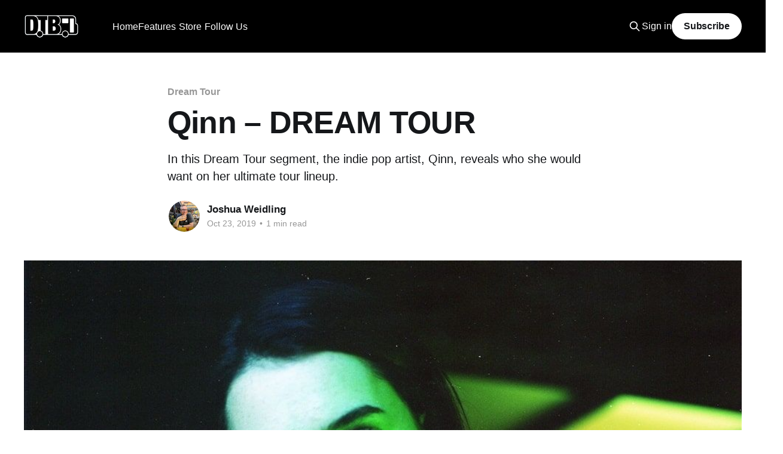

--- FILE ---
content_type: text/html; charset=utf-8
request_url: https://www.digitaltourbus.com/features/qinn-dream-tour/
body_size: 9661
content:
<!DOCTYPE html>
<html lang="en">
<head>

    <title>Qinn – DREAM TOUR – Digital Tour Bus</title>
    <meta charset="utf-8" />
    <meta http-equiv="X-UA-Compatible" content="IE=edge" />
    <meta name="HandheldFriendly" content="True" />
    <meta name="viewport" content="width=device-width, initial-scale=1.0" />

    <link rel="stylesheet" type="text/css" href="https://www.digitaltourbus.com/assets/built/screen.css?v=c7174a65b5" />

    <meta name="description" content="In this Dream Tour segment, the indie pop artist, Qinn, reveals who she would want on her ultimate tour lineup.">
    <link rel="icon" href="https://www.digitaltourbus.com/content/images/size/w256h256/2023/02/Untitled-Design.png" type="image/png">
    <link rel="canonical" href="https://www.digitaltourbus.com/features/qinn-dream-tour/">
    <meta name="referrer" content="no-referrer-when-downgrade">
    
    <meta property="og:site_name" content="Digital Tour Bus">
    <meta property="og:type" content="article">
    <meta property="og:title" content="Qinn – DREAM TOUR – Digital Tour Bus">
    <meta property="og:description" content="In this Dream Tour segment, the indie pop artist, Qinn, reveals who she would want on her ultimate tour lineup.">
    <meta property="og:url" content="https://www.digitaltourbus.com/features/qinn-dream-tour/">
    <meta property="og:image" content="https://www.digitaltourbus.com/content/images/wp-content/uploads/2019/10/qinn-promo.jpg">
    <meta property="article:published_time" content="2019-10-23T15:05:52.000Z">
    <meta property="article:modified_time" content="2019-10-13T04:34:45.000Z">
    <meta property="article:tag" content="Dream Tour">
    <meta property="article:tag" content="Features">
    <meta property="article:tag" content="Indie Pop">
    <meta property="article:tag" content="Qinn">
    <meta property="article:tag" content="interview">
    
    <meta property="article:publisher" content="https://www.facebook.com/digitaltourbus">
    <meta property="article:author" content="https://www.facebook.com/joshua.weidling">
    <meta name="twitter:card" content="summary_large_image">
    <meta name="twitter:title" content="Qinn – DREAM TOUR – Digital Tour Bus">
    <meta name="twitter:description" content="In this Dream Tour segment, the indie pop artist, Qinn, reveals who she would want on her ultimate tour lineup.">
    <meta name="twitter:url" content="https://www.digitaltourbus.com/features/qinn-dream-tour/">
    <meta name="twitter:image" content="https://www.digitaltourbus.com/content/images/wp-content/uploads/2019/10/qinn-promo.jpg">
    <meta name="twitter:label1" content="Written by">
    <meta name="twitter:data1" content="Joshua Weidling">
    <meta name="twitter:label2" content="Filed under">
    <meta name="twitter:data2" content="Dream Tour, Features, Indie Pop, Qinn, interview">
    <meta name="twitter:site" content="@digitaltourbus">
    <meta name="twitter:creator" content="@joshuaweidling">
    <meta property="og:image:width" content="974">
    <meta property="og:image:height" content="592">
    
    <script type="application/ld+json">
{
    "@context": "https://schema.org",
    "@type": "Article",
    "publisher": {
        "@type": "Organization",
        "name": "Digital Tour Bus",
        "url": "https://www.digitaltourbus.com/",
        "logo": {
            "@type": "ImageObject",
            "url": "https://www.digitaltourbus.com/content/images/2023/01/My-project.png"
        }
    },
    "author": {
        "@type": "Person",
        "name": "Joshua Weidling",
        "image": {
            "@type": "ImageObject",
            "url": "https://www.digitaltourbus.com/content/images/size/w1200/2025/04/370852693_10161008892012710_4032126596304951715_n.jpg",
            "width": 1200,
            "height": 1200
        },
        "url": "https://www.digitaltourbus.com/author/joshua/",
        "sameAs": [
            "https://www.creatoreconomyguy.com/",
            "https://www.facebook.com/joshua.weidling",
            "https://x.com/joshuaweidling",
            "https://www.threads.net/@joshuaweidling",
            "https://www.instagram.com/joshuaweidling",
            "https://www.linkedin.com/in/joshuaweidling"
        ]
    },
    "headline": "Qinn – DREAM TOUR – Digital Tour Bus",
    "url": "https://www.digitaltourbus.com/features/qinn-dream-tour/",
    "datePublished": "2019-10-23T15:05:52.000Z",
    "dateModified": "2019-10-13T04:34:45.000Z",
    "image": {
        "@type": "ImageObject",
        "url": "https://www.digitaltourbus.com/content/images/wp-content/uploads/2019/10/qinn-promo.jpg",
        "width": 974,
        "height": 592
    },
    "keywords": "Dream Tour, Features, Indie Pop, Qinn, interview",
    "description": "In this Dream Tour segment, the indie pop artist, Qinn, reveals who she would want on her ultimate tour lineup.",
    "mainEntityOfPage": "https://www.digitaltourbus.com/features/qinn-dream-tour/"
}
    </script>

    <meta name="generator" content="Ghost 6.13">
    <link rel="alternate" type="application/rss+xml" title="Digital Tour Bus" href="https://www.digitaltourbus.com/rss/">
    <script defer src="https://cdn.jsdelivr.net/ghost/portal@~2.56/umd/portal.min.js" data-i18n="true" data-ghost="https://www.digitaltourbus.com/" data-key="a6fa10adbbaab8f7b95879b522" data-api="https://digital-tour-bus.ghost.io/ghost/api/content/" data-locale="en" crossorigin="anonymous"></script><style id="gh-members-styles">.gh-post-upgrade-cta-content,
.gh-post-upgrade-cta {
    display: flex;
    flex-direction: column;
    align-items: center;
    font-family: -apple-system, BlinkMacSystemFont, 'Segoe UI', Roboto, Oxygen, Ubuntu, Cantarell, 'Open Sans', 'Helvetica Neue', sans-serif;
    text-align: center;
    width: 100%;
    color: #ffffff;
    font-size: 16px;
}

.gh-post-upgrade-cta-content {
    border-radius: 8px;
    padding: 40px 4vw;
}

.gh-post-upgrade-cta h2 {
    color: #ffffff;
    font-size: 28px;
    letter-spacing: -0.2px;
    margin: 0;
    padding: 0;
}

.gh-post-upgrade-cta p {
    margin: 20px 0 0;
    padding: 0;
}

.gh-post-upgrade-cta small {
    font-size: 16px;
    letter-spacing: -0.2px;
}

.gh-post-upgrade-cta a {
    color: #ffffff;
    cursor: pointer;
    font-weight: 500;
    box-shadow: none;
    text-decoration: underline;
}

.gh-post-upgrade-cta a:hover {
    color: #ffffff;
    opacity: 0.8;
    box-shadow: none;
    text-decoration: underline;
}

.gh-post-upgrade-cta a.gh-btn {
    display: block;
    background: #ffffff;
    text-decoration: none;
    margin: 28px 0 0;
    padding: 8px 18px;
    border-radius: 4px;
    font-size: 16px;
    font-weight: 600;
}

.gh-post-upgrade-cta a.gh-btn:hover {
    opacity: 0.92;
}</style><script async src="https://js.stripe.com/v3/"></script>
    <script defer src="https://cdn.jsdelivr.net/ghost/sodo-search@~1.8/umd/sodo-search.min.js" data-key="a6fa10adbbaab8f7b95879b522" data-styles="https://cdn.jsdelivr.net/ghost/sodo-search@~1.8/umd/main.css" data-sodo-search="https://digital-tour-bus.ghost.io/" data-locale="en" crossorigin="anonymous"></script>
    
    <link href="https://www.digitaltourbus.com/webmentions/receive/" rel="webmention">
    <script defer src="/public/cards.min.js?v=c7174a65b5"></script>
    <link rel="stylesheet" type="text/css" href="/public/cards.min.css?v=c7174a65b5">
    <script defer src="/public/comment-counts.min.js?v=c7174a65b5" data-ghost-comments-counts-api="https://www.digitaltourbus.com/members/api/comments/counts/"></script>
    <script defer src="/public/member-attribution.min.js?v=c7174a65b5"></script>
    <script defer src="/public/ghost-stats.min.js?v=c7174a65b5" data-stringify-payload="false" data-datasource="analytics_events" data-storage="localStorage" data-host="https://www.digitaltourbus.com/.ghost/analytics/api/v1/page_hit"  tb_site_uuid="1476445b-5d1b-4f15-835d-55f8ae7558b0" tb_post_uuid="25d188b5-9b36-4076-a11c-af38ded41579" tb_post_type="post" tb_member_uuid="undefined" tb_member_status="undefined"></script><style>:root {--ghost-accent-color: #000000;}</style>
    <style>
    .kg-embed-card:has(iframe[src*="youtube.com/subscribe_widget"]) { display: none; }
</style>

<!-- Google Tag Manager -->
<script>(function(w,d,s,l,i){w[l]=w[l]||[];w[l].push({'gtm.start':
new Date().getTime(),event:'gtm.js'});var f=d.getElementsByTagName(s)[0],
j=d.createElement(s),dl=l!='dataLayer'?'&l='+l:'';j.async=true;j.src=
'https://www.googletagmanager.com/gtm.js?id='+i+dl;f.parentNode.insertBefore(j,f);
})(window,document,'script','dataLayer','GTM-MSCJ576');</script>
<!-- End Google Tag Manager -->

<!-- Social Media Icons for Header -->
<link rel="stylesheet" href="https://cdnjs.cloudflare.com/ajax/libs/font-awesome/6.2.0/css/brands.min.css" integrity="sha512-+oRH6u1nDGSm3hH8poU85YFIVTdSnS2f+texdPGrURaJh8hzmhMiZrQth6l56P4ZQmxeZzd2DqVEMqQoJ8J89A==" crossorigin="anonymous" referrerpolicy="no-referrer" />

<style>
    .gh-head-menu .nav-youtube a,
    .gh-head-menu .nav-instagram a,
    .gh-head-menu .nav-tiktok a,
    .gh-head-menu .nav-facebook a,
    .gh-head-menu .nav-twitter a,
    .gh-head-menu .nav-pinterest a,
    .gh-head-menu .nav-linkedin a,
    .gh-head-menu .nav-spotify a {
        font-size: 0 !important;
    }

    .gh-head-menu .nav-youtube a::before,
    .gh-head-menu .nav-instagram a::before,
    .gh-head-menu .nav-tiktok a::before,
    .gh-head-menu .nav-facebook a::before,
    .gh-head-menu .nav-twitter a::before,
    .gh-head-menu .nav-pinterest a::before,
    .gh-head-menu .nav-spotify a::before,
    .gh-head-menu .nav-linkedin a::before {
        font-family: "Font Awesome 6 Brands";
        display: inline-block;
        font-size: 20px;
        font-style: normal;
        font-weight: normal;
        font-variant: normal;
        text-rendering: auto;
        -webkit-font-smoothing: antialiased;
    }

    .gh-head-menu .nav-youtube a::before {content: "\f167"}
    .gh-head-menu .nav-instagram a::before {content: "\f16d"}
    .gh-head-menu .nav-tiktok a::before {content: "\e07b"}
    .gh-head-menu .nav-facebook a::before {content: "\f09a"}
    .gh-head-menu .nav-twitter a::before {content: "\f099"}
    .gh-head-menu .nav-pinterest a::before {content: "\f0d2"}
    .gh-head-menu .nav-linkedin a::before {content: "\f08c"}
    .gh-head-menu .nav-spotify a::before {content: "\f1bc"}
    
</style>
<!-- End Social Media Icons for Header -->
<script>
    document.documentElement.classList.add('no-infinite-scroll')
</script>
<style>
    /* For Dropdown Menus */
    li.menu-item-has-children {
        position: relative;
        padding-right: 5px !important;
    }

    .subitem {
        margin-right: 24px;
    }

    ul.ghost-submenu {
        border-radius: 5px;
        z-index: 1;
        opacity: 0;

        transition: 0.3s;
        box-shadow: 0 1px 5px 0 rgb(0 0 0 / 14%);
        max-width: unset !important;
        /* Edit below to adjust Dropdown Menu positioning and color */
        left: 0;
        margin-top: -15px;
		padding: 5px 20px 5px 0px;
        background: #000;
        color: #fff;
        }

    @media screen and (max-width:767px) {
        ul.ghost-submenu {
            position: relative;
            display: none;
            top: 10px;
        }
        li.menu-item-has-children:hover ul.ghost-submenu {
            display: flex !important;
            flex-direction:column;
            opacity: 1 !important;
            top: 50px !important;
            width:90vw;
    	}
    }
    @media screen and (min-width:768px) {
        ul.ghost-submenu {
            position: absolute;
            visibility: hidden;
            top: 30px;
        }
    	li.menu-item-has-children:hover ul.ghost-submenu {
            visibility: visible !important;
            opacity: 1 !important;
            top: 50px !important;
    }
    }
    ul.ghost-submenu li {
        list-style: none;
        white-space: nowrap;
		
    }


    @media screen and (min-width: 768px) {
        ul.ghost-submenu .dtb-nav__item {
            padding: 5px 0px 5px 10px;
        }

    }

           li.menu-item-has-children.nav-follow-us ul.ghost-submenu {
    		display: flex;
               flex-direction:row;
               justify-content: center;
               flex-wrap: wrap;
               min-width: 260px;
		}
    
    @media screen and (max-width: 767px) {
        ul.ghost-submenu {
            padding: 0px 10px 0px 5px;
            margin-top: unset;

        }
		li.menu-item-has-children:hover ul.ghost-submenu {
            top: 30px !important;
        }
        ul.ghost-submenu .dtb-nav__item {
            padding: 5px 0px 10px 10px;
            margin-bottom: 0px;
        }
    }

</style>

<!-- Start cookieyes banner -->
<script id="cookieyes" type="text/javascript" src="https://cdn-cookieyes.com/client_data/fb48b74cf2158947abb75f14/script.js"></script>
<!-- End cookieyes banner -->

</head>
<body class="post-template tag-dream-tour tag-features tag-indie-pop tag-qinn tag-interview tag-hash-wp tag-hash-import-2023-01-13-15-13 is-head-left-logo has-cover">
<div class="viewport">

    <header id="gh-head" class="gh-head outer">
        <div class="gh-head-inner inner">
            <div class="gh-head-brand">
                <a class="gh-head-logo" href="https://www.digitaltourbus.com">
                        <img src="https://www.digitaltourbus.com/content/images/2023/01/My-project.png" alt="Digital Tour Bus">
                </a>
                <button class="gh-search gh-icon-btn" data-ghost-search><svg xmlns="http://www.w3.org/2000/svg" fill="none" viewBox="0 0 24 24" stroke="currentColor" stroke-width="2" width="20" height="20"><path stroke-linecap="round" stroke-linejoin="round" d="M21 21l-6-6m2-5a7 7 0 11-14 0 7 7 0 0114 0z"></path></svg></button>
                <button class="gh-burger"></button>
            </div>

            <nav class="gh-head-menu">
                    <ul class="nav" role="menu">
            <li class="dtb-nav__item nav-home" role="menuitem">
                <a href="https://www.digitaltourbus.com/">Home</a>
            </li>
            <li class="dtb-nav__item nav-features nav-current-parent" role="menuitem">
                <a href="https://www.digitaltourbus.com/features/">Features</a>
            </li>
            <li class="dtb-nav__item nav-bus-invaders" role="menuitem">
                <a href="https://www.digitaltourbus.com/tag/bus-invaders/">- Bus Invaders</a>
            </li>
            <li class="dtb-nav__item nav-gear-masters" role="menuitem">
                <a href="https://www.digitaltourbus.com/tag/gear-masters/">- Gear Masters</a>
            </li>
            <li class="dtb-nav__item nav-cooking-at-65mph" role="menuitem">
                <a href="https://www.digitaltourbus.com/tag/cooking-at-65-mph/">- Cooking at 65mph</a>
            </li>
            <li class="dtb-nav__item nav-stage-threads" role="menuitem">
                <a href="https://www.digitaltourbus.com/tag/stage-threads/">- Stage Threads</a>
            </li>
            <li class="dtb-nav__item nav-store" role="menuitem">
                <a href="https://store.digitaltourbus.com/">Store</a>
            </li>
            <li class="dtb-nav__item nav-apparel" role="menuitem">
                <a href="https://store.digitaltourbus.com/collections/apparel">- Apparel</a>
            </li>
            <li class="dtb-nav__item nav-hats" role="menuitem">
                <a href="https://store.digitaltourbus.com/collections/hats">- Hats</a>
            </li>
            <li class="dtb-nav__item nav-follow-us" role="menuitem">
                <a href="https://www.digitaltourbus.com/#">Follow Us</a>
            </li>
            <li class="dtb-nav__item nav-youtube" role="menuitem">
                <a href="https://youtube.com/digitaltourbus">- YouTube</a>
            </li>
            <li class="dtb-nav__item nav-instagram" role="menuitem">
                <a href="https://www.instagram.com/digitaltourbus/">- Instagram</a>
            </li>
            <li class="dtb-nav__item nav-tiktok" role="menuitem">
                <a href="https://www.tiktok.com/@digitaltourbus">- TikTok</a>
            </li>
            <li class="dtb-nav__item nav-facebook" role="menuitem">
                <a href="https://www.facebook.com/digitaltourbus/">- Facebook</a>
            </li>
            <li class="dtb-nav__item nav-twitter" role="menuitem">
                <a href="https://twitter.com/DigitalTourBus">- Twitter</a>
            </li>
            <li class="dtb-nav__item nav-pinterest" role="menuitem">
                <a href="https://www.pinterest.com/digitaltourbus/">- Pinterest</a>
            </li>
            <li class="dtb-nav__item nav-linkedin" role="menuitem">
                <a href="https://www.linkedin.com/company/digital-tour-bus-llc">- LinkedIn</a>
            </li>
            <li class="dtb-nav__item nav-spotify" role="menuitem">
                <a href="https://open.spotify.com/user/digitaltourbus">- Spotify</a>
            </li>
    </ul>
    <script>
  var dropDown_list = [],
    nav_list = document.querySelectorAll('.dtb-nav__item');
  var newMenuList = [];
  var menuTree = {};

  nav_list.forEach( (item, index) => {
    if(item.children[0].innerHTML[0] == ('-')) {
        item.children[0].innerHTML = item.children[0].innerHTML.slice(1)

      if(menuTree[newMenuList.length - 1]) {
        menuTree[newMenuList.length - 1].push(item);
      } else {
        menuTree[newMenuList.length - 1] = [item];
      }
    } else {
      newMenuList.push(item);

    } 
  });

  nav_list = newMenuList.map((item, index) => {
    if(menuTree[index]) {
      let dropdown = document.createElement('ul');
      dropdown.classList.add('ghost-submenu');

      menuTree[index].forEach(child => {
        dropdown.appendChild(child);
        child.classList.add('subitem');
      });

      item.classList.add('menu-item-has-children');
      item.appendChild(dropdown);
    }
    return item;
  });
</script>

            </nav>

            <div class="gh-head-actions">
                    <button class="gh-search gh-icon-btn" data-ghost-search><svg xmlns="http://www.w3.org/2000/svg" fill="none" viewBox="0 0 24 24" stroke="currentColor" stroke-width="2" width="20" height="20"><path stroke-linecap="round" stroke-linejoin="round" d="M21 21l-6-6m2-5a7 7 0 11-14 0 7 7 0 0114 0z"></path></svg></button>
                    <div class="gh-head-members">
                                <a class="gh-head-link" href="#/portal/signin" data-portal="signin">Sign in</a>
                                <a class="gh-head-button" href="#/portal/signup" data-portal="signup">Subscribe</a>
                    </div>
            </div>
        </div>
    </header>

    <div class="site-content" style="margin-bottom:64px;">
        



<main id="site-main" class="site-main">
<article class="article post tag-dream-tour tag-features tag-indie-pop tag-qinn tag-interview tag-hash-wp tag-hash-import-2023-01-13-15-13 ">

    <header class="article-header gh-canvas">

        <div class="article-tag post-card-tags">
                <span class="post-card-primary-tag">
                    <a href="/tag/dream-tour/">Dream Tour</a>
                </span>
        </div>

        <h1 class="article-title">Qinn – DREAM TOUR</h1>

            <p class="article-excerpt">In this Dream Tour segment, the indie pop artist, Qinn, reveals who she would want on her ultimate tour lineup.</p>

        <div class="article-byline">
        <section class="article-byline-content">

            <ul class="author-list">
                <li class="author-list-item">
                    <a href="/author/joshua/" class="author-avatar">
                        <img class="author-profile-image" src="/content/images/size/w100/2025/04/370852693_10161008892012710_4032126596304951715_n.jpg" alt="Joshua Weidling" />
                    </a>
                </li>
            </ul>

            <div class="article-byline-meta">
                <h4 class="author-name"><a href="/author/joshua/">Joshua Weidling</a></h4>
                <div class="byline-meta-content">
                    <time class="byline-meta-date" datetime="2019-10-23">Oct 23, 2019</time>
                        <span class="byline-reading-time"><span class="bull">&bull;</span> 1 min read</span>
                </div>
            </div>

        </section>
        </div>

            <figure class="article-image">
                <img
                    srcset="/content/images/size/w300/wp-content/uploads/2019/10/qinn-promo.jpg 300w,
                            /content/images/size/w600/wp-content/uploads/2019/10/qinn-promo.jpg 600w,
                            /content/images/size/w1000/wp-content/uploads/2019/10/qinn-promo.jpg 1000w,
                            /content/images/size/w2000/wp-content/uploads/2019/10/qinn-promo.jpg 2000w"
                    sizes="(min-width: 1400px) 1400px, 92vw"
                    src="/content/images/size/w2000/wp-content/uploads/2019/10/qinn-promo.jpg"
                    alt="Qinn"
                />
            </figure>

    </header>

    <section class="gh-content gh-canvas">
        <p>In this Dream Tour segment, the indie pop artist, Qinn, reveals who she would want on her ultimate tour lineup. You can check out their picks, after the break.</p><blockquote>Ok. So my dream tour would be opening for Lennon Stella, Alessia Cara, Riah, or LANY. All huge influences of mine.</blockquote><blockquote>Totally different direction: I tour with Phoenix promoting our double-concept-album that’s an indie / dream-pop take on Les Miserables, complete with ribbon dancers, lasers, and many, many fog machines.</blockquote><blockquote>I’d also want to be really intentional with aesthetic and stage design to create a killer experience.</blockquote><blockquote>Dream venues to play at: The Ryman, Red Rocks, and my Tulsa’s own Cain’s Ballroom (my hometown.)</blockquote><figure class="kg-card kg-embed-card"><iframe loading="lazy" src="https://w.soundcloud.com/player/?url=https%3A//api.soundcloud.com/tracks/687118810&amp;color=%23ff5500&amp;auto_play=false&amp;hide_related=false&amp;show_comments=true&amp;show_user=true&amp;show_reposts=false&amp;show_teaser=true" width="100%" height="166" frameborder="no" scrolling="no"></iframe></figure><p>Keep up with her on <a href="https://open.spotify.com/artist/79O9rCTFMq2EYtngZjxpB9?ref=digitaltourbus.com">Spotify</a> and <a href="https://soundcloud.com/qinn-music?ref=digitaltourbus.com">SoundCloud</a>.</p>
    </section>

        <section class="article-comments gh-canvas">
            
        <script defer src="https://cdn.jsdelivr.net/ghost/comments-ui@~1.3/umd/comments-ui.min.js" data-locale="en" data-ghost-comments="https://www.digitaltourbus.com/" data-api="https://digital-tour-bus.ghost.io/ghost/api/content/" data-admin="https://digital-tour-bus.ghost.io/ghost/" data-key="a6fa10adbbaab8f7b95879b522" data-title="null" data-count="true" data-post-id="63c1752f8fd68a003dc61117" data-color-scheme="auto" data-avatar-saturation="60" data-accent-color="#000000" data-comments-enabled="all" data-publication="Digital Tour Bus" crossorigin="anonymous"></script>
    
        </section>

</article>
</main>





    <style>
        .read-more article:nth-of-type(n+4) {
            display: none;
}
    </style>
<aside class="read-more-wrap outer">
    <h2 style="margin: 0 auto 24px auto; max-width: 1200px; width: 100%;">YOU MAY ALSO LIKE</h2>
<div class="read-more inner">
    
<script>

function drawPosts(postsArray) {
    let readMoreDiv=document.querySelector('.read-more')
    for (let onepost of postsArray) {
        let oneArticle = document.createElement('article')
        oneArticle.classList.add('post-media')
        oneArticle.innerHTML = `
            <figure class="post-media">
            <div class="u-placeholder same-height horizontal">
                <a class="post-image-link" href="${onepost.url}">
                        <img class="post-image u-object-fit" src="${onepost['feature_image']}" alt="${onepost.feature_image_alt}" >
                </a>
            </div>
            </figure>

            <header class="post-header">
                <h2 class="post-title">
                    <a class="post-title-link" href="${onepost.url}">${onepost.title}</a>
                </h2>
            </header>
            `
        
        readMoreDiv.append(oneArticle)
    }
}

    let taglist =[]
    let threeposts = []
    let postid = '63c1752f8fd68a003dc61117'
    let nodupeslist=[]

    for (let el of ['dream-tour','features', 'indie-pop','qinn','interview','hash-wp','hash-import-2023-01-13-15-13','','','','','',''] ) {
        if (el && el[0] != "#") {taglist.push(el)}
    }

   let apistring = "https://digital-tour-bus.ghost.io/"
   let apikey = "565704565f851154c6dc9dc195"

//let apistring = "http://localhost:2369/"
//let apikey = '4a0fa1bc1d6d51b15789422f43'

async function getRelated() {
    let data = await fetch(`${apistring}ghost/api/content/tags/?key=${apikey}&filter=slug:[${taglist}]&include=count.posts&order=count.posts%20ASC`)
    let tags = await data.json()
    let filterstring=""
    for (let onetag of tags.tags) {
            if (nodupeslist.length > 0 ) {filterstring=`%2Btags:-[${nodupeslist}]`}
            if (threeposts.length < 3) {
                let posts = await fetch(`${apistring}ghost/api/content/posts/?key=${apikey}&filter=id:-[${postid}]%2Btags:[${onetag.slug}]${filterstring}&limit=3`)
                    let dataposts = await posts.json()
                    for (let onepost of dataposts.posts) {
                        if (threeposts.length < 3 ) {
                        threeposts.push(onepost)
                        nodupeslist.push(onetag.slug)
                        } 
                    }
                    
                
            }
        }
    drawPosts(threeposts)
}
    getRelated()
</script>


</div>
</aside>


    </div>
    <div class="featured-wrapper" style="padding-top:32px;">
    <section class="inner">

        <header class="featured-header topic-header">
            <h2 class="featured-title topic-name">Featured</h2>
        </header>

        <div class="featured-posts owl owl-carousel owl-theme">
            <article class="post tag-features tag-sanguisugabogg tag-century-media-records tag-bus-invaders tag-death-metal-genres tag-tour-bus tag-interview tag-video featured">

                <figure class="post-media">
                <div class="u-placeholder same-height horizontal">
                    <a class="post-image-link" href="/features/sanguisugabogg-bus-invaders-ep-2149-video/">
                            <img class="post-image u-object-fit" src="/content/images/size/w1000/2025/12/Sanguisugabogg---Bus-Invaders---ICON--2-.webp" alt="Sanguisugabogg - BUS INVADERS Ep. 2149 [VIDEO]">
                    </a>
                </div>
                </figure>

                <header class="post-header">
                    <h2 class="post-title">
                        <a class="post-title-link" href="/features/sanguisugabogg-bus-invaders-ep-2149-video/">Sanguisugabogg - BUS INVADERS Ep. 2149 [VIDEO]</a>
                    </h2>
                </header>

                    <a class="post-tag tag-features" href="/tag/features/" title="Features">Features</a>

            </article>
            <article class="post tag-features tag-hannah-bahng tag-bus-invaders tag-alternative-pop tag-interview tag-video featured">

                <figure class="post-media">
                <div class="u-placeholder same-height horizontal">
                    <a class="post-image-link" href="/features/hannah-bahng-bus-invaders-ep-2143-video/">
                            <img class="post-image u-object-fit" src="/content/images/size/w1000/2025/12/hannah-bahng---Bus-Invaders---ICON--2-.webp" alt="hannah bahng - BUS INVADERS Ep. 2143 [VIDEO]">
                    </a>
                </div>
                </figure>

                <header class="post-header">
                    <h2 class="post-title">
                        <a class="post-title-link" href="/features/hannah-bahng-bus-invaders-ep-2143-video/">hannah bahng - BUS INVADERS Ep. 2143 [VIDEO]</a>
                    </h2>
                </header>

                    <a class="post-tag tag-features" href="/tag/features/" title="Features">Features</a>

            </article>
            <article class="post tag-features tag-x-ambassadors tag-bus-invaders tag-pop-rock-genres tag-alternative-rock tag-tour-bus tag-interview tag-video featured">

                <figure class="post-media">
                <div class="u-placeholder same-height horizontal">
                    <a class="post-image-link" href="/features/x-ambassadors-bus-invaders-ep-2141-video/">
                            <img class="post-image u-object-fit" src="/content/images/size/w1000/2025/12/X-Ambassadors---Bus-Invaders---ICON--2-.webp" alt="X Ambassadors - BUS INVADERS Ep. 2141 [VIDEO]">
                    </a>
                </div>
                </figure>

                <header class="post-header">
                    <h2 class="post-title">
                        <a class="post-title-link" href="/features/x-ambassadors-bus-invaders-ep-2141-video/">X Ambassadors - BUS INVADERS Ep. 2141 [VIDEO]</a>
                    </h2>
                </header>

                    <a class="post-tag tag-features" href="/tag/features/" title="Features">Features</a>

            </article>
            <article class="post tag-features tag-mushroomhead tag-napalm-records tag-stage-threads tag-alternative-metal tag-interview tag-video featured">

                <figure class="post-media">
                <div class="u-placeholder same-height horizontal">
                    <a class="post-image-link" href="/features/mushroomhead-stage-threads-ep-8-video/">
                            <img class="post-image u-object-fit" src="/content/images/size/w1000/2025/12/Mushroomhead---Stage-Threads---ICON--2-.webp" alt="Mushroomhead - STAGE THREADS Ep. 8 [VIDEO]">
                    </a>
                </div>
                </figure>

                <header class="post-header">
                    <h2 class="post-title">
                        <a class="post-title-link" href="/features/mushroomhead-stage-threads-ep-8-video/">Mushroomhead - STAGE THREADS Ep. 8 [VIDEO]</a>
                    </h2>
                </header>

                    <a class="post-tag tag-features" href="/tag/features/" title="Features">Features</a>

            </article>
            <article class="post tag-features tag-rhapsody-of-fire tag-afm-records tag-bus-invaders tag-symphonic-metal tag-power-metal tag-tour-bus tag-interview tag-video featured">

                <figure class="post-media">
                <div class="u-placeholder same-height horizontal">
                    <a class="post-image-link" href="/features/rhapsody-of-fire-bus-invaders-ep-2140-video/">
                            <img class="post-image u-object-fit" src="/content/images/size/w1000/2025/12/Rhapsody-of-Fire---Bus-Invaders---ICON--2-.webp" alt="Rhapsody of Fire - BUS INVADERS Ep. 2140 [VIDEO]">
                    </a>
                </div>
                </figure>

                <header class="post-header">
                    <h2 class="post-title">
                        <a class="post-title-link" href="/features/rhapsody-of-fire-bus-invaders-ep-2140-video/">Rhapsody of Fire - BUS INVADERS Ep. 2140 [VIDEO]</a>
                    </h2>
                </header>

                    <a class="post-tag tag-features" href="/tag/features/" title="Features">Features</a>

            </article>
            <article class="post tag-features tag-yo-gabba-gabba tag-bus-invaders tag-interview tag-video featured">

                <figure class="post-media">
                <div class="u-placeholder same-height horizontal">
                    <a class="post-image-link" href="/features/yo-gabba-gabba-bus-invaders-ep-2132-video/">
                            <img class="post-image u-object-fit" src="/content/images/size/w1000/2025/11/Yo-Gabba-Gabbaland---Bus-Invaders---ICON--2-.webp" alt="Yo Gabba Gabba! - BUS INVADERS Ep. 2132 [VIDEO]">
                    </a>
                </div>
                </figure>

                <header class="post-header">
                    <h2 class="post-title">
                        <a class="post-title-link" href="/features/yo-gabba-gabba-bus-invaders-ep-2132-video/">Yo Gabba Gabba! - BUS INVADERS Ep. 2132 [VIDEO]</a>
                    </h2>
                </header>

                    <a class="post-tag tag-features" href="/tag/features/" title="Features">Features</a>

            </article>
            <article class="post tag-features tag-fear-factory tag-gear-masters tag-guitarist tag-alternative-metal tag-interview tag-video featured">

                <figure class="post-media">
                <div class="u-placeholder same-height horizontal">
                    <a class="post-image-link" href="/features/fear-factorys-dino-cazares-gear-masters-ep-592-video/">
                            <img class="post-image u-object-fit" src="/content/images/size/w1000/2025/10/Fear-Factory---Dino-Cazares---Gear-Masters---ICON--2-.webp" alt="Fear Factory’s Dino Cazares GEAR MASTERS Ep. 592 [VIDEO]">
                    </a>
                </div>
                </figure>

                <header class="post-header">
                    <h2 class="post-title">
                        <a class="post-title-link" href="/features/fear-factorys-dino-cazares-gear-masters-ep-592-video/">Fear Factory’s Dino Cazares GEAR MASTERS Ep. 592 [VIDEO]</a>
                    </h2>
                </header>

                    <a class="post-tag tag-features" href="/tag/features/" title="Features">Features</a>

            </article>
            <article class="post tag-features tag-the-struts tag-cooking-at-65-mph tag-rock tag-interview tag-video featured">

                <figure class="post-media">
                <div class="u-placeholder same-height horizontal">
                    <a class="post-image-link" href="/features/the-struts-make-the-ultimate-bus-sandwich-cooking-at-65mph-ep-56-video/">
                            <img class="post-image u-object-fit" src="/content/images/size/w1000/2025/10/The-Struts---Cooking-at-65mph---ICON--2-.webp" alt="The Struts Make the Ultimate Bus Sandwich - COOKING AT 65MPH Ep. 56 [VIDEO]">
                    </a>
                </div>
                </figure>

                <header class="post-header">
                    <h2 class="post-title">
                        <a class="post-title-link" href="/features/the-struts-make-the-ultimate-bus-sandwich-cooking-at-65mph-ep-56-video/">The Struts Make the Ultimate Bus Sandwich - COOKING AT 65MPH Ep. 56 [VIDEO]</a>
                    </h2>
                </header>

                    <a class="post-tag tag-features" href="/tag/features/" title="Features">Features</a>

            </article>
            <article class="post tag-features tag-bowling-for-soup tag-bus-invaders tag-pop-punk-genres tag-interview tag-video featured">

                <figure class="post-media">
                <div class="u-placeholder same-height horizontal">
                    <a class="post-image-link" href="/features/bowling-for-soup-bus-invaders-ep-2123-video/">
                            <img class="post-image u-object-fit" src="/content/images/size/w1000/2025/10/Bowling-For-Soup---Bus-Invaders---ICON--2-.webp" alt="Bowling For Soup - BUS INVADERS Ep. 2123 [VIDEO]">
                    </a>
                </div>
                </figure>

                <header class="post-header">
                    <h2 class="post-title">
                        <a class="post-title-link" href="/features/bowling-for-soup-bus-invaders-ep-2123-video/">Bowling For Soup - BUS INVADERS Ep. 2123 [VIDEO]</a>
                    </h2>
                </header>

                    <a class="post-tag tag-features" href="/tag/features/" title="Features">Features</a>

            </article>
            <article class="post tag-features tag-simple-plan tag-bus-invaders tag-tour-bus tag-pop-punk-genres tag-pop-rock-genres tag-interview tag-video featured">

                <figure class="post-media">
                <div class="u-placeholder same-height horizontal">
                    <a class="post-image-link" href="/features/simple-plan-bus-invaders-ep-2117-video/">
                            <img class="post-image u-object-fit" src="/content/images/size/w1000/2025/10/Simple-Plan---Bus-Invaders---ICON--2-.webp" alt="Simple Plan - BUS INVADERS Ep. 2117 [VIDEO]">
                    </a>
                </div>
                </figure>

                <header class="post-header">
                    <h2 class="post-title">
                        <a class="post-title-link" href="/features/simple-plan-bus-invaders-ep-2117-video/">Simple Plan - BUS INVADERS Ep. 2117 [VIDEO]</a>
                    </h2>
                </header>

                    <a class="post-tag tag-features" href="/tag/features/" title="Features">Features</a>

            </article>
            <article class="post tag-features tag-the-head-and-the-heart tag-stage-threads tag-indie-folk-genres tag-folk-rock-genres tag-interview tag-video featured">

                <figure class="post-media">
                <div class="u-placeholder same-height horizontal">
                    <a class="post-image-link" href="/features/the-head-and-the-hearts-jonathan-russell-stage-threads-ep-1-video/">
                            <img class="post-image u-object-fit" src="/content/images/size/w1000/2025/10/The-Head-and-the-Heart---Jonathan-Russell---Stage-Threads---ICON--2-.webp" alt="The Head and The Heart’s Jonathan Russell - STAGE THREADS Ep. 1 [VIDEO]">
                    </a>
                </div>
                </figure>

                <header class="post-header">
                    <h2 class="post-title">
                        <a class="post-title-link" href="/features/the-head-and-the-hearts-jonathan-russell-stage-threads-ep-1-video/">The Head and The Heart’s Jonathan Russell - STAGE THREADS Ep. 1 [VIDEO]</a>
                    </h2>
                </header>

                    <a class="post-tag tag-features" href="/tag/features/" title="Features">Features</a>

            </article>
            <article class="post tag-features tag-spike-and-the-gimme-gimmes tag-me-first-and-the-gimme-gimmes tag-fat-wreck-chords tag-punk-rock-genres tag-bus-invaders tag-tour-bus tag-interview tag-video featured">

                <figure class="post-media">
                <div class="u-placeholder same-height horizontal">
                    <a class="post-image-link" href="/features/spike-and-the-gimme-gimmes-bus-invaders-ep-2110-video/">
                            <img class="post-image u-object-fit" src="/content/images/size/w1000/2025/09/Spike-and-the-Gimme-Gimmes---Bus-Invaders---ICON--2-.webp" alt="Spike and the Gimme Gimmes - BUS INVADERS Ep. 2110 [VIDEO]">
                    </a>
                </div>
                </figure>

                <header class="post-header">
                    <h2 class="post-title">
                        <a class="post-title-link" href="/features/spike-and-the-gimme-gimmes-bus-invaders-ep-2110-video/">Spike and the Gimme Gimmes - BUS INVADERS Ep. 2110 [VIDEO]</a>
                    </h2>
                </header>

                    <a class="post-tag tag-features" href="/tag/features/" title="Features">Features</a>

            </article>
            <article class="post tag-features tag-rain-city-drive tag-thriller-records tag-post-hardcore tag-bus-invaders tag-tour-bus tag-interview tag-video featured">

                <figure class="post-media">
                <div class="u-placeholder same-height horizontal">
                    <a class="post-image-link" href="/features/rain-city-drive-bus-invaders-ep-2109-video/">
                            <img class="post-image u-object-fit" src="/content/images/size/w1000/2025/09/Rain-City-Drive---Bus-Invaders---ICON--2-.webp" alt="Rain City Drive - BUS INVADERS Ep. 2109 [VIDEO]">
                    </a>
                </div>
                </figure>

                <header class="post-header">
                    <h2 class="post-title">
                        <a class="post-title-link" href="/features/rain-city-drive-bus-invaders-ep-2109-video/">Rain City Drive - BUS INVADERS Ep. 2109 [VIDEO]</a>
                    </h2>
                </header>

                    <a class="post-tag tag-features" href="/tag/features/" title="Features">Features</a>

            </article>
            <article class="post tag-features tag-charlotte-sands tag-bus-invaders tag-pop-rock-genres tag-tour-bus tag-interview tag-video featured">

                <figure class="post-media">
                <div class="u-placeholder same-height horizontal">
                    <a class="post-image-link" href="/features/charlotte-sands-bus-invaders-ep-2106-video/">
                            <img class="post-image u-object-fit" src="/content/images/size/w1000/2025/09/Charlotte-Sands---Bus-Invaders---ICON--2-.webp" alt="Charlotte Sands - BUS INVADERS Ep. 2106 [VIDEO]">
                    </a>
                </div>
                </figure>

                <header class="post-header">
                    <h2 class="post-title">
                        <a class="post-title-link" href="/features/charlotte-sands-bus-invaders-ep-2106-video/">Charlotte Sands - BUS INVADERS Ep. 2106 [VIDEO]</a>
                    </h2>
                </header>

                    <a class="post-tag tag-features" href="/tag/features/" title="Features">Features</a>

            </article>
            <article class="post tag-features tag-less-than-jake tag-ska-punk tag-bus-invaders tag-interview tag-video featured">

                <figure class="post-media">
                <div class="u-placeholder same-height horizontal">
                    <a class="post-image-link" href="/features/less-than-jake-bus-invaders-ep-2103-video/">
                            <img class="post-image u-object-fit" src="/content/images/size/w1000/2025/09/Less-Than-Jake---Bus-Invaders---ICON--2-.webp" alt="Less Than Jake - BUS INVADERS Ep. 2103 [VIDEO]">
                    </a>
                </div>
                </figure>

                <header class="post-header">
                    <h2 class="post-title">
                        <a class="post-title-link" href="/features/less-than-jake-bus-invaders-ep-2103-video/">Less Than Jake - BUS INVADERS Ep. 2103 [VIDEO]</a>
                    </h2>
                </header>

                    <a class="post-tag tag-features" href="/tag/features/" title="Features">Features</a>

            </article>
            <article class="post tag-features tag-blind-melon tag-gear-masters tag-alternative-rock tag-interview tag-guitarist tag-video featured">

                <figure class="post-media">
                <div class="u-placeholder same-height horizontal">
                    <a class="post-image-link" href="/features/blind-melons-rogers-stevens-gear-masters-ep-589-video/">
                            <img class="post-image u-object-fit" src="/content/images/size/w1000/2025/09/Blind-Melon---Rogers-Stevens---Gear-Masters---ICON--2-.webp" alt="Blind Melon’s Rogers Stevens - GEAR MASTERS Ep. 589 [VIDEO]">
                    </a>
                </div>
                </figure>

                <header class="post-header">
                    <h2 class="post-title">
                        <a class="post-title-link" href="/features/blind-melons-rogers-stevens-gear-masters-ep-589-video/">Blind Melon’s Rogers Stevens - GEAR MASTERS Ep. 589 [VIDEO]</a>
                    </h2>
                </header>

                    <a class="post-tag tag-features" href="/tag/features/" title="Features">Features</a>

            </article>
            <article class="post tag-features tag-julia-wolf tag-bus-invaders tag-alternative-rock tag-tour-bus tag-interview tag-video featured">

                <figure class="post-media">
                <div class="u-placeholder same-height horizontal">
                    <a class="post-image-link" href="/features/julia-wolf-bus-invaders-ep-2094-video/">
                            <img class="post-image u-object-fit" src="/content/images/size/w1000/2025/08/Julia-Wolf---Bus-Invaders---ICON--2-.jpg" alt="Julia Wolf - BUS INVADERS Ep. 2094 [VIDEO]">
                    </a>
                </div>
                </figure>

                <header class="post-header">
                    <h2 class="post-title">
                        <a class="post-title-link" href="/features/julia-wolf-bus-invaders-ep-2094-video/">Julia Wolf - BUS INVADERS Ep. 2094 [VIDEO]</a>
                    </h2>
                </header>

                    <a class="post-tag tag-features" href="/tag/features/" title="Features">Features</a>

            </article>
            <article class="post tag-features tag-honey-revenge tag-pop-rock-genres tag-bus-invaders tag-interview tag-video tag-thriller-records featured">

                <figure class="post-media">
                <div class="u-placeholder same-height horizontal">
                    <a class="post-image-link" href="/features/honey-revenge-bus-invaders-ep-2087-video/">
                            <img class="post-image u-object-fit" src="/content/images/size/w1000/2025/08/Honey-Revenuge---Bus-Invaders---ICON--2-.webp" alt="Honey Revenge - BUS INVADERS Ep. 2087 [VIDEO]">
                    </a>
                </div>
                </figure>

                <header class="post-header">
                    <h2 class="post-title">
                        <a class="post-title-link" href="/features/honey-revenge-bus-invaders-ep-2087-video/">Honey Revenge - BUS INVADERS Ep. 2087 [VIDEO]</a>
                    </h2>
                </header>

                    <a class="post-tag tag-features" href="/tag/features/" title="Features">Features</a>

            </article>
            <article class="post tag-features tag-dance-gavin-dance tag-bus-invaders tag-rock tag-tour-bus tag-interview tag-video featured">

                <figure class="post-media">
                <div class="u-placeholder same-height horizontal">
                    <a class="post-image-link" href="/features/dance-gavin-dance-bus-invaders-ep-2078-video/">
                            <img class="post-image u-object-fit" src="/content/images/size/w1000/2025/07/Dance-Gavin-Dance---Bus-Invaders---ICON--2-.webp" alt="Dance Gavin Dance - BUS INVADERS Ep. 2078 [VIDEO]">
                    </a>
                </div>
                </figure>

                <header class="post-header">
                    <h2 class="post-title">
                        <a class="post-title-link" href="/features/dance-gavin-dance-bus-invaders-ep-2078-video/">Dance Gavin Dance - BUS INVADERS Ep. 2078 [VIDEO]</a>
                    </h2>
                </header>

                    <a class="post-tag tag-features" href="/tag/features/" title="Features">Features</a>

            </article>
        </div>
</div>
    </section>
<style>
    .owl-item h2 {font-size: 1.8rem; color: white}
    .owl-item .post-tag {font-size: 90%;}
    .owl-theme .owl-controls .owl-page {
    display: inline-block;
}
.owl-theme .owl-controls .owl-page span {
    background: none repeat scroll 0 0 #869791;
    border-radius: 20px;
    display: block;
    height: 12px;
    margin: 5px 7px;
    opacity: 0.5;
    width: 12px;
}
h2.featured-title.topic-name {
    color: white;
}

.owl article a {
    color: white;
}
.owl-nav button span { color: white;}
</style>    <footer class="site-footer outer" style="margin-top: 0;">
        <div class="inner">
            <section class="copyright"><a href="https://www.digitaltourbus.com">Digital Tour Bus</a> &copy; 2010-2026</section>
            <nav class="site-footer-nav">
                    <ul class="nav" role="menu">
            <li class="nav-register" role="menuitem">
                <a href="#/portal/">Register
                </a>
            </li>
            <li class="nav-contact" role="menuitem">
                <a href="/contactus/">Contact
                </a>
            </li>
            <li class="nav-submit-your-music" role="menuitem">
                <a href="https://www.submithub.com/to/digital-tour-bus">Submit Your Music
                </a>
            </li>
            <li class="nav-staff" role="menuitem">
                <a href="/staff/">Staff
                </a>
            </li>
            <li class="nav-terms-of-use" role="menuitem">
                <a href="/termsofuse/">Terms of Use
                </a>
            </li>
            <li class="nav-privacy-policy" role="menuitem">
                <a href="/privacypolicy/">Privacy Policy
                </a>
            </li>
            <li class="nav-affiliate-sponsorship-disclosure" role="menuitem">
                <a href="/affiliate-sponsorship-disclosure/">Affiliate &amp; Sponsorship Disclosure
                </a>
            </li>
    </ul>

            </nav>
            <div><a href="https://ghost.org/" target="_blank" rel="noopener">Powered by Ghost</a></div>
        </div>
    </footer>

</div>


<script
    src="https://code.jquery.com/jquery-3.5.1.min.js"
    integrity="sha256-9/aliU8dGd2tb6OSsuzixeV4y/faTqgFtohetphbbj0="
    crossorigin="anonymous">
</script>
<script src="https://www.digitaltourbus.com/assets/built/casper.js?v=c7174a65b5"></script>
<script>
$(document).ready(function () {
    // Mobile Menu Trigger
    $('.gh-burger').click(function () {
        $('body').toggleClass('gh-head-open');
    });
    // FitVids - Makes video embeds responsive
    $(".gh-content").fitVids();
});
</script>

<script>$('.owl-carousel').owlCarousel({
    loop:true,
    margin:36,
    nav:true,
    responsive:{
        0:{
            items:1
        },
        600:{
            items:3
        },
        1000:{
            items:3
        }
    }
})</script>

</body>
</html>


--- FILE ---
content_type: text/html; charset=utf-8
request_url: https://www.google.com/recaptcha/api2/aframe
body_size: 265
content:
<!DOCTYPE HTML><html><head><meta http-equiv="content-type" content="text/html; charset=UTF-8"></head><body><script nonce="uimyd_mmVK7uP1d-XnZOmQ">/** Anti-fraud and anti-abuse applications only. See google.com/recaptcha */ try{var clients={'sodar':'https://pagead2.googlesyndication.com/pagead/sodar?'};window.addEventListener("message",function(a){try{if(a.source===window.parent){var b=JSON.parse(a.data);var c=clients[b['id']];if(c){var d=document.createElement('img');d.src=c+b['params']+'&rc='+(localStorage.getItem("rc::a")?sessionStorage.getItem("rc::b"):"");window.document.body.appendChild(d);sessionStorage.setItem("rc::e",parseInt(sessionStorage.getItem("rc::e")||0)+1);localStorage.setItem("rc::h",'1769177999301');}}}catch(b){}});window.parent.postMessage("_grecaptcha_ready", "*");}catch(b){}</script></body></html>